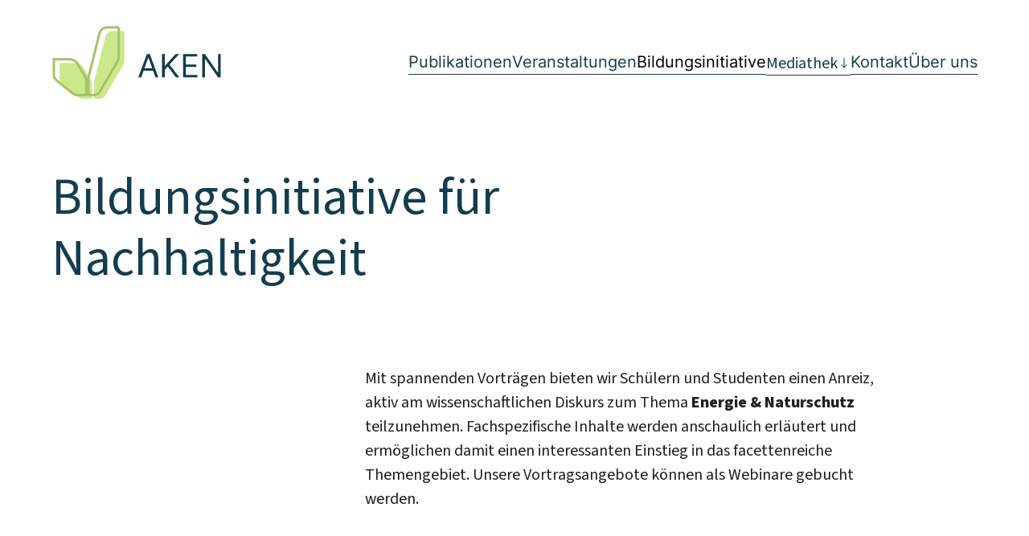

--- FILE ---
content_type: text/html
request_url: https://www.energie-naturschutz.de/bildungsinitiative
body_size: 10654
content:
<!DOCTYPE html><!-- This site was created in Webflow. https://webflow.com --><!-- Last Published: Sun May 04 2025 20:00:17 GMT+0000 (Coordinated Universal Time) --><html data-wf-domain="www.energie-naturschutz.de" data-wf-page="640788947550b91596b41223" data-wf-site="63fa1e98983cfaf520946bdf" lang="de"><head><meta charset="utf-8"/><title>Bildungsinitiative</title><meta content="Bildungsinitiative" property="og:title"/><meta content="Bildungsinitiative" property="twitter:title"/><meta content="width=device-width, initial-scale=1" name="viewport"/><meta content="LWVC2XBRO5W_oCGJI61tgRsAZvzMkFVzlg9WQwO5jlM" name="google-site-verification"/><meta content="Webflow" name="generator"/><link href="https://cdn.prod.website-files.com/63fa1e98983cfaf520946bdf/css/aken.webflow.shared.298d85a55.css" rel="stylesheet" type="text/css"/><script type="text/javascript">!function(o,c){var n=c.documentElement,t=" w-mod-";n.className+=t+"js",("ontouchstart"in o||o.DocumentTouch&&c instanceof DocumentTouch)&&(n.className+=t+"touch")}(window,document);</script><link href="https://cdn.prod.website-files.com/63fa1e98983cfaf520946bdf/64206ca37e674aa016e0846c_Aken_green_klein.png" rel="shortcut icon" type="image/x-icon"/><link href="https://cdn.prod.website-files.com/63fa1e98983cfaf520946bdf/64206daeb6257eac76147aec_Aken_green_gro%C3%9F.png" rel="apple-touch-icon"/><script src="https://www.google.com/recaptcha/api.js" type="text/javascript"></script><!-- Google tag (gtag.js) -->
<script type="fs-cc" fs-cc="analytics" async src="https://www.googletagmanager.com/gtag/js?id=G-HKDEGPRDK8"></script>
<script type="fs-cc" fs-cc="analytics">
  window.dataLayer = window.dataLayer || [];
  function gtag(){dataLayer.push(arguments);}
  gtag('js', new Date());

  gtag('config', 'G-HKDEGPRDK8');
</script>
<!-- Finsweet Cookie Consent -->
<script async src="https://cdn.jsdelivr.net/npm/@finsweet/cookie-consent@1/fs-cc.js" fs-cc-mode="opt-in"></script>
<!-- Please keep this css code to improve the font quality-->
<style>
  * {
  -webkit-font-smoothing: antialiased;
  -moz-osx-font-smoothing: grayscale;
}
</style>

<!-- You can remove this -->
<meta name="facebook-domain-verification" content="mlk59ybu44651lzcbhhxjfl8vfae8q" /><!-- [Attributes by Finsweet] CMS Filter -->
<script async src="https://cdn.jsdelivr.net/npm/@finsweet/attributes-cmsfilter@1/cmsfilter.js"></script>

<!-- [Attributes by Finsweet] CMS Sort -->
<script async src="https://cdn.jsdelivr.net/npm/@finsweet/attributes-cmssort@1/cmssort.js"></script></head><body><div class="page-wrapper"><div class="global-styles w-embed"><style>

/* Get rid of top margin on first element in any rich text element */
.w-richtext > :not(div):first-child, .w-richtext > div:first-child > :first-child {
  margin-top: 0 !important;
}

/* Get rid of bottom margin on last element in any rich text element */
.w-richtext>:last-child, .w-richtext ol li:last-child, .w-richtext ul li:last-child {
	margin-bottom: 0 !important;
}

/* 
Make the following elements inherit typography styles from the parent and not have hardcoded values. 
Important: You will not be able to style for example "All Links" in Designer with this CSS applied.
Uncomment this CSS to use it in the project. Leave this message for future hand-off.
*/
/*
a,
.w-input,
.w-select,
.w-tab-link,
.w-nav-link,
.w-dropdown-btn,
.w-dropdown-toggle,
.w-dropdown-link {
  color: inherit;
  text-decoration: inherit;
  font-size: inherit;
}
*/

/* Prevent all click and hover interaction with an element */
.pointer-events-off {
	pointer-events: none;
}

/* Enables all click and hover interaction with an element */
.pointer-events-on {
  pointer-events: auto;
}

/* Snippet enables you to add class of div-square which creates and maintains a 1:1 dimension of a div.*/
.div-square::after {
  content: "";
  display: block;
  padding-bottom: 100%;
}

/*Hide focus outline for main content element*/
    main:focus-visible {
    outline: -webkit-focus-ring-color auto 0px;
}

/* Make sure containers never lose their center alignment*/
.container-medium, .container-small, .container-large {
  margin-right: auto !important;
  margin-left: auto !important;
}

/*Reset selects, buttons, and links styles*/
.w-input, .w-select, a {
color: inherit;
text-decoration: inherit;
font-size: inherit;
}

/*Apply "..." after 3 lines of text */
.text-style-3lines {
    display: -webkit-box;
    overflow: hidden;
    -webkit-line-clamp: 3;
    -webkit-box-orient: vertical;
}

/* Apply "..." after 2 lines of text */
.text-style-2lines {
    display: -webkit-box;
    overflow: hidden;
    -webkit-line-clamp: 2;
    -webkit-box-orient: vertical;
}
/* Apply "..." at 100% width */
.truncate-width { 
		width: 100%; 
    white-space: nowrap; 
    overflow: hidden; 
    text-overflow: ellipsis; 
}
/* Removes native scrollbar */
.no-scrollbar {
    -ms-overflow-style: none;  // IE 10+
    overflow: -moz-scrollbars-none;  // Firefox
}

.no-scrollbar::-webkit-scrollbar {
    display: none; // Safari and Chrome
}

/* Adds inline flex display */
.display-inlineflex {
  display: inline-flex;
}

/* These classes are never overwritten */
.hide {
  display: none !important;
}

@media screen and (max-width: 991px) {
    .hide, .hide-tablet {
        display: none !important;
    }
}
  @media screen and (max-width: 767px) {
    .hide-mobile-landscape{
      display: none !important;
    }
}
  @media screen and (max-width: 479px) {
    .hide-mobile{
      display: none !important;
    }
}
 
.margin-0 {
  margin: 0rem !important;
}
  
.padding-0 {
  padding: 0rem !important;
}

.spacing-clean {
padding: 0rem !important;
margin: 0rem !important;
}

.margin-top {
  margin-right: 0rem !important;
  margin-bottom: 0rem !important;
  margin-left: 0rem !important;
}

.padding-top {
  padding-right: 0rem !important;
  padding-bottom: 0rem !important;
  padding-left: 0rem !important;
}
  
.margin-right {
  margin-top: 0rem !important;
  margin-bottom: 0rem !important;
  margin-left: 0rem !important;
}

.padding-right {
  padding-top: 0rem !important;
  padding-bottom: 0rem !important;
  padding-left: 0rem !important;
}

.margin-bottom {
  margin-top: 0rem !important;
  margin-right: 0rem !important;
  margin-left: 0rem !important;
}

.padding-bottom {
  padding-top: 0rem !important;
  padding-right: 0rem !important;
  padding-left: 0rem !important;
}

.margin-left {
  margin-top: 0rem !important;
  margin-right: 0rem !important;
  margin-bottom: 0rem !important;
}
  
.padding-left {
  padding-top: 0rem !important;
  padding-right: 0rem !important;
  padding-bottom: 0rem !important;
}
  
.margin-horizontal {
  margin-top: 0rem !important;
  margin-bottom: 0rem !important;
}

.padding-horizontal {
  padding-top: 0rem !important;
  padding-bottom: 0rem !important;
}

.margin-vertical {
  margin-right: 0rem !important;
  margin-left: 0rem !important;
}
  
.padding-vertical {
  padding-right: 0rem !important;
  padding-left: 0rem !important;
}

</style></div><div data-animation="default" class="navbar_component w-nav" data-easing2="ease" fs-scrolldisable-element="smart-nav" data-easing="ease" data-collapse="medium" data-w-id="1cfd4b63-8181-559b-17de-c0b033b4e203" role="banner" data-duration="400"><div class="navbar_container"><a href="/" class="navbar_logo-link w-nav-brand"><div class="logo-svg w-embed"><svg width="100%" height="100%" viewBox="0 0 211 91" fill="none" xmlns="http://www.w3.org/2000/svg">
<path d="M90.8746 6.63772C85.7507 6.63772 80.8433 6.53849 75.963 6.66607C71.9479 6.76529 68.1897 9.7421 67.0541 13.7962C65.5265 19.2821 64.2016 24.8246 62.8227 30.3671C60.2541 40.6584 57.7126 50.9496 55.1711 61.255C54.4275 64.2602 53.2919 67.2653 53.1432 70.3272C52.8323 76.8762 53.0486 83.4677 53.0351 90.0308C53.0351 90.8388 53.373 91.0089 54.0625 90.9947C55.8335 90.9522 57.6044 90.938 59.3619 90.9947C63.1066 91.1082 65.7698 89.3788 67.6895 86.0476C74.7734 73.8143 81.8978 61.6094 89.0493 49.4329C90.293 47.3207 90.8879 45.1094 90.8746 42.6287C90.8338 31.1751 90.8608 19.7215 90.8608 8.26787V6.63772H90.8746Z" fill="#CBE88D"/>
<path d="M10.1398 46.3852C16.399 46.3994 22.6717 46.5553 28.931 46.3994C33.9735 46.2718 37.583 48.3556 40.1651 52.8917C43.2745 58.3492 46.6136 63.6507 49.8311 69.0373C50.1285 69.5476 50.3854 70.1855 50.3854 70.7809C50.4259 77.1881 50.4124 83.5811 50.4124 89.9884C50.4124 90.3144 50.3583 90.6404 50.3313 90.9381C45.6943 90.8672 41.0844 90.9523 37.7723 90.853C36.3663 90.768 34.8657 89.8466 33.6896 88.9252C26.8355 83.4961 20.0761 77.9252 13.2491 72.4677C11.5187 71.0785 10.5453 69.3208 10.1533 67.1378V46.4136L10.1398 46.3852Z" fill="#CBE88D"/>
<path d="M83.7348 2.03676C78.6109 2.03676 73.7036 1.93754 68.8233 2.06512C64.8082 2.16434 61.0499 5.14115 59.9144 9.19528C58.3867 14.6811 57.0619 20.2236 55.683 25.7662C53.1144 36.0574 50.5728 46.3487 48.0313 56.6541C47.2877 59.6592 46.1522 62.6644 46.0035 65.7263C45.6925 72.2752 45.9088 78.8667 45.8953 85.4299C45.8953 86.2379 46.2333 86.408 46.9227 86.3938C48.6937 86.3513 50.4647 86.3371 52.2221 86.3938C55.9668 86.5072 58.6301 84.7778 60.5497 81.4466C67.6336 69.2134 74.758 57.0085 81.9095 44.8319C83.1533 42.7198 83.7481 40.5084 83.7348 38.0278C83.694 26.5742 83.721 15.1205 83.721 3.66692V2.03676H83.7348Z" stroke="#A5C365" stroke-width="3"/>
<path d="M3 41.7842C9.25923 41.7984 15.532 41.9543 21.7912 41.7984C26.8337 41.6708 30.4433 43.7546 33.0254 48.2907C36.1347 53.7481 39.4739 59.0497 42.6913 64.4363C42.9888 64.9466 43.2456 65.5845 43.2456 66.1799C43.2862 72.5871 43.2726 78.9801 43.2726 85.3873C43.2726 85.7134 43.2186 86.0394 43.1915 86.3371C38.5546 86.2662 33.9446 86.3513 30.6325 86.252C29.2266 86.167 27.726 85.2456 26.5498 84.3242C19.6958 78.8951 12.9364 73.3242 6.10933 67.8667C4.37892 66.4775 3.40557 64.7198 3.01352 62.5368V41.8126L3 41.7842Z" stroke="#A5C365" stroke-width="3"/>
<path d="M111.716 64.2852H108.023L118.705 35.1943H122.341L133.023 64.2852H129.33L120.636 39.7966H120.409L111.716 64.2852ZM113.08 52.9216H127.966V56.0466H113.08V52.9216Z" fill="currentColor"/>
<path d="M137.554 64.2852V35.1943H141.077V49.6262H141.418L154.486 35.1943H159.088L146.872 48.3193L159.088 64.2852H154.827L144.713 50.7625L141.077 54.8534V64.2852H137.554Z" fill="currentColor"/>
<path d="M163.648 64.2852V35.1943H181.205V38.3193H167.17V48.1489H180.295V51.2739H167.17V61.1602H181.432V64.2852H163.648Z" fill="currentColor"/>
<path d="M210.622 35.1943V64.2852H207.213L191.361 41.4443H191.077V64.2852H187.554V35.1943H190.963L206.872 58.0921H207.156V35.1943H210.622Z" fill="currentColor"/>
</svg></div></a><nav role="navigation" class="navbar_menu w-nav-menu"><div class="inner-nav"><a href="/publikationen" class="navbar_link w-nav-link">Publikationen</a><a href="/veranstaltungen" class="navbar_link w-nav-link">Veranstaltungen</a><a href="/bildungsinitiative" aria-current="page" class="navbar_link w-nav-link w--current">Bildungsinitiative</a><div data-hover="true" data-delay="200" data-w-id="1cfd4b63-8181-559b-17de-c0b033b4e20f" class="navbar_menu-dropdown w-dropdown"><div class="navbar_dropdown-toggle w-dropdown-toggle"><div>Mediathek</div><div class="dropdown-icon w-embed"><svg width="8" height="13" viewBox="0 0 8 13" fill="none" xmlns="http://www.w3.org/2000/svg">
<path d="M3.64645 12.3536C3.84171 12.5488 4.15829 12.5488 4.35355 12.3536L7.53553 9.17157C7.7308 8.97631 7.7308 8.65973 7.53553 8.46447C7.34027 8.2692 7.02369 8.2692 6.82843 8.46447L4 11.2929L1.17157 8.46447C0.976311 8.2692 0.659728 8.2692 0.464466 8.46447C0.269204 8.65973 0.269204 8.97631 0.464466 9.17157L3.64645 12.3536ZM3.5 0L3.5 12H4.5L4.5 0L3.5 0Z" fill="currentColor"/>
</svg></div></div><nav class="navbar_dropdown-list w-dropdown-list"><a href="https://www.youtube.com/@energie-naturschutz" class="navbar1_dropdown-link w-dropdown-link">Youtube</a><a href="https://open.spotify.com/show/3KobIRAdfRfmPnsQvnyssT?si=9ef061f96ed64afc" target="_blank" class="navbar1_dropdown-link w-dropdown-link">Podcast</a></nav></div><a href="/kontakt" class="navbar_link w-nav-link">Kontakt</a><a href="/ueber-uns" class="navbar_link w-nav-link">Über uns</a></div></nav><div class="navbar1_menu-button w-nav-button"><div class="menu-icon1"><div class="menu-icon1_line-top"></div><div class="menu-icon1_line-middle"><div class="menu-icon_line-middle-inner"></div></div><div class="menu-icon1_line-bottom"></div></div></div></div></div><main class="main-wrapper"><div class="section_lectureheader"><div class="padding-global"><div class="container-large"><header class="padding-section-medium"><div class="lecture_content"><div class="margin-bottom margin-huge"><h1 class="h1-64">Bildungsinitiative für <br/>Nachhaltigkeit</h1></div><div class="div-block-10"><div class="div-block-14"></div><p class="para-normal">Mit spannenden Vorträgen bieten wir Schülern und Studenten einen Anreiz, aktiv am wissenschaftlichen Diskurs zum Thema <strong>Energie &amp; Naturschutz</strong> teilzunehmen. Fachspezifische Inhalte werden anschaulich erläutert und ermöglichen damit einen interessanten Einstieg in das facettenreiche Themengebiet. Unsere Vortragsangebote können als Webinare gebucht werden.  </p></div></div></header></div></div><img src="https://cdn.prod.website-files.com/63fa1e98983cfaf520946bdf/640261888ff339417d075c42_Bildschirmfoto%202022-12-05%20um%2020.16%202.png" loading="lazy" sizes="100vw" srcset="https://cdn.prod.website-files.com/63fa1e98983cfaf520946bdf/640261888ff339417d075c42_Bildschirmfoto%202022-12-05%20um%2020.16%202-p-500.png 500w, https://cdn.prod.website-files.com/63fa1e98983cfaf520946bdf/640261888ff339417d075c42_Bildschirmfoto%202022-12-05%20um%2020.16%202-p-800.png 800w, https://cdn.prod.website-files.com/63fa1e98983cfaf520946bdf/640261888ff339417d075c42_Bildschirmfoto%202022-12-05%20um%2020.16%202-p-1080.png 1080w, https://cdn.prod.website-files.com/63fa1e98983cfaf520946bdf/640261888ff339417d075c42_Bildschirmfoto%202022-12-05%20um%2020.16%202.png 1696w" alt="" class="image"/></div><section data-w-id="891fecad-8098-f57d-5898-479914630922" class="section-events"><div class="padding-global"><div class="container-large"><div class="padding-section-medium"><div class="lectures_wrapper w-dyn-list"><div role="list" class="lecute_list w-dyn-items"><div role="listitem" class="lecture_item w-dyn-item"><img src="https://cdn.prod.website-files.com/6402604cf5eb58120b389179/6402900a5098485b4748b103_watter%201.png" loading="lazy" alt="20-Jahre Energiewende: Wo stehen wir?" class="lecture_professor-image"/><div><div class="lecture-title">20-Jahre Energiewende: Wo stehen wir?</div><div class="text-rich-text w-richtext"><p>Künftig sollen fossile Energieträger durch erneuerbare Quellen abgelöst werden. Dies erfordert Maßnahmen und wirft Fragen auf, die in einem gesellschaftlichen und wissenschaftlichen Diskurs beantwortet werden müssen. </p><p>Als Beitrag zur Diskussionsqualität sind bereits einfache Rechnungen und anschauliche Beispiele hilfreich. Sie liefern Antworten auf wichtige Fragen zur Energiewende: Unter welchen Bedingungen kann das Elektroauto vor der Haustür nachts verlässlich aufgeladen werden? Gibt es in jedem Haushalt die Möglichkeit, zu jeder Zeit ein warmes Essen anzubieten? Diese und weitere alltägliche Fragen stehen im Mittelpunkt. </p><p>Vortrag und Diskussion mit Prof. Dr.-Ing. Holger Watter von der <a href="https://holgerwatter.wordpress.com/network_activities/">Hochschule Flensburg</a> und Buchautor des Lehrbuches, <a href="https://holgerwatter.wordpress.com/2019/01/09/5-auflage-regenerative-energiesysteme/">&quot;REGENERATIVE ENERGIESYSTEME – Grundlagen, Systemtechnik und Analysen ausgeführter Beispiele nachhaltiger Energiesysteme“</a>.</p></div></div></div><div role="listitem" class="lecture_item w-dyn-item"><img src="https://cdn.prod.website-files.com/6402604cf5eb58120b389179/640290f39053dc774c1d46fa_lu-ning%201%20(1).png" loading="lazy" alt="Wirksame Klimafaktoren der Erdgeschichte" class="lecture_professor-image"/><div><div class="lecture-title">Wirksame Klimafaktoren der Erdgeschichte</div><div class="text-rich-text w-richtext"><p>Mit der Jugendbewegung Fridays for Future ist das Thema Klimaschutz neu belebt worden. Der Wunsch, ein achtsames Leben zu führen, verbindet dabei Generationen. Klimatische Veränderungen sind das Ergebnis des Zusammenspiels vieler wirksamer Faktoren. Ein Verständnis über die Ursachen des ständigen Wandels ist nur dann gegeben, wenn der Anteil jeweiliger Faktoren bekannt ist. Eine sachliche Analyse dieser Faktoren ist das Kernthema. Vortrag und Diskussion mit <a href="http://www.luening.info/">Dr. Sebastian Lüning</a>, Geologe und Autor des Buches <a href="https://www.buecher.de/shop/fachbuecher/unerwuenschte-wahrheiten/vahrenholt-fritzluening-sebastian/products_products/detail/prod_id/58927619/">&quot;Unerwünschte Wahrheiten - Was sie über den Klimawandel wissen sollten&quot;</a>.</p></div></div></div><div role="listitem" class="lecture_item w-dyn-item"><img src="https://cdn.prod.website-files.com/6402604cf5eb58120b389179/64206641f2602a0041eb9ef9_lu-ning%201%20(3).png" loading="lazy" alt="Kernfusion als Energietechnik der Zukunft? " class="lecture_professor-image"/><div><div class="lecture-title">Kernfusion als Energietechnik der Zukunft? </div><div class="text-rich-text w-richtext"><p>Über Solaranlagen können wir bereits die Energie der Sonne sehr gut nutzbar machen. Gelingt es aber auch „Sonnenreaktoren“ zu bauen, denen dieselben physikalischen Gesetze zugrunde liegen wie der Sonne? Zunächst scheint es in unserem technologischen Zeitalter keine Grenze des Möglichen zu geben. Die zur Energiegewinnung nötige Fusion von Deuterium und Tritium ist seit den 60er Jahren Forschungsgebiet der Plasmaphysik und hat bis heute nicht an Brisanz verloren.</p><p>Darstellung des aktuellen Forschungsstandes und Diskussion mit Prof. Holger Kersten.</p><p>Prof. Holger Kersten ist seit 2006 Professor für Experimentalphysik an der Christian-Albrechts-Universität zu Kiel. Zuvor war er Abteilungsleiter für Plasmaprozesstechnik am Institut für Plasmaforschung und Technologie in Greifswald. </p><p>‍</p></div></div></div><div role="listitem" class="lecture_item w-dyn-item"><img src="https://cdn.prod.website-files.com/6402604cf5eb58120b389179/64206610b877690937861ab1_lu-ning%201%20(2).png" loading="lazy" alt="In welcher Gesellschaft wollen wir leben?" class="lecture_professor-image"/><div><div class="lecture-title">In welcher Gesellschaft wollen wir leben?</div><div class="text-rich-text w-richtext"><p>Die offene Gesellschaft und ihre Feinde ist der Titel von Karl Poppers Hauptwerk in politischer Philosophie. Auf der Grundlage historischer Betrachtungen macht Popper den steten Wandel offener Gesellschaften zu totalitären Systemen deutlich. Eine offene Gesellschaft zeichnet sich dadurch aus, dass jeder Mensch eine unveräußerliche Würde besitzt, die selbstbestimmtes und verantwortungsvolles Leben ermöglicht. Einer offenen Gesellschaft ist das Problem eines negativen externen Effektes immanent: Die Freiheit des einen Individuums schränkt die Freiheit eines anderen Individuums ein. Die Festlegung der Grenze einer freiheitlichen Lebensgestaltung ist relativ und kann damit weit oder eng gefasst werden. Sie ist gebunden an das Menschenbild und befördert totalitäre Systeme oder freie Lebensgestaltungen.</p><p>Die Darstellung verschiedener Gesellschaftsformen soll Grundlage einer Diskussion sein. Die Frage, in welcher Gesellschaft wir leben wollen, steht dabei im Mittelpunkt.</p><p>Prof. Michael Esfeld ist Wissenschaftsphilosoph und seit 2002 Professor an der Universität Lausanne. Seit 2009 Mitglied der Leopoldina.</p><p><br/></p><p>‍</p></div></div></div><div role="listitem" class="lecture_item w-dyn-item"><img src="https://cdn.prod.website-files.com/6402604cf5eb58120b389179/642065afa2bd1e2b984bfe76_lu-ning%201%20(1).png" loading="lazy" alt="Was kann man aus der Portfoliotheorie zur Kapitalanalage für die Energiewende lernen?" class="lecture_professor-image"/><div><div class="lecture-title">Was kann man aus der Portfoliotheorie zur Kapitalanalage für die Energiewende lernen?</div><div class="text-rich-text w-richtext"><p>Würde uns der Blick in die Glaskugel die Zukunft verlässlich abbilden, dann könnten wir gewinnbringend investieren und Nachhaltigkeit generieren. Die Zukunft ist trotz mathematischer Berechnungen und Kalkulationen ungewiss. So kann jederzeit der unbemerkte Flügelschlag eines Schmetterlings einen Hurrikan auslösen.</p><p>Wie können wir heute Entscheidungen treffen, wenn sich die Zukunft noch im unbekannten Nebel befindet? In welche Technologien sollen wir investieren und welche Konsequenzen ergeben sich daraus?</p><p>Diese Fragen und eine Darstellung der Portfoliotheorie sind Inhalt des Vortrags und der Diskussion mit Prof. Gösta Jamin.</p><p>Prof. Jamin ist Professor für Finanzwirtschaft an der Hochschule für Wirtschaft und Gesellschaft Ludwigshafen.</p><p>‍</p></div></div></div><div role="listitem" class="lecture_item w-dyn-item"><img src="https://cdn.prod.website-files.com/6402604cf5eb58120b389179/642064d2dd850af9648f791f_lu-ning%201.png" loading="lazy" alt="Neue Technologien als Brücke zur jungen Generation" class="lecture_professor-image"/><div><div class="lecture-title">Neue Technologien als Brücke zur jungen Generation</div><div class="text-rich-text w-richtext"><p>Seit Beginn der Energiegewinnung durch Kernspaltung ist die Frage der Atommülllagerung unbefriedigend beantwortet worden. Die junge Generation stellt mit Schrecken fest, dass eine Technologie dem Leitbild der Nachhaltigkeit nicht gerecht wird. Die Erforschung neuer Kerntechnologien strebt mit dem Dual-Fluid-Reaktor eine Möglichkeit der Energiegewinnung an, die Atommüll als Brennmaterial verwertet.<br/></p><p>Darstellung des Forschungsstandes und offene Fragen stehen im Mittelpunkt des Vortrages und der Diskussion.<br/></p><p>Dr. Björn Peters ist Physiker mit der fachlichen Ausrichtung für theoretische Physik und Unternehmensberater.</p></div></div></div></div><div role="navigation" aria-label="List" class="w-pagination-wrapper pagination"></div></div></div></div></div></section><section class="footer_component"><img src="https://cdn.prod.website-files.com/63fa1e98983cfaf520946bdf/640261882d749e764f8a2ddd_Bildschirmfoto%202022-12-05%20um%2020.16%202%20(1).png" loading="lazy" sizes="100vw" srcset="https://cdn.prod.website-files.com/63fa1e98983cfaf520946bdf/640261882d749e764f8a2ddd_Bildschirmfoto%202022-12-05%20um%2020.16%202%20(1)-p-500.png 500w, https://cdn.prod.website-files.com/63fa1e98983cfaf520946bdf/640261882d749e764f8a2ddd_Bildschirmfoto%202022-12-05%20um%2020.16%202%20(1)-p-800.png 800w, https://cdn.prod.website-files.com/63fa1e98983cfaf520946bdf/640261882d749e764f8a2ddd_Bildschirmfoto%202022-12-05%20um%2020.16%202%20(1)-p-1080.png 1080w, https://cdn.prod.website-files.com/63fa1e98983cfaf520946bdf/640261882d749e764f8a2ddd_Bildschirmfoto%202022-12-05%20um%2020.16%202%20(1).png 1696w" alt="" class="footer_bg"/><div class="padding-global"><div class="container-medium"><div class="footer_wrapper"><div class="footer-wrapper"><p class="footer-para">Nehmen Sie <a href="/kontakt" target="_blank" class="link-3">Kontakt</a> mit uns auf oder abonnieren Sie unseren Newsletter!</p><a href="/newsletter" class="button w-button">Newsletter</a></div><div class="div-block-3"><a href="/datenschutz" class="footer-legal">Datenschutz</a><a href="/impressum" class="footer-legal">Impressum</a></div></div></div></div></section></main></div><div class="set-all-components-to-display-none-and-use-this-div-to-create-a-symbol"><div fs-cc="banner" class="fs-cc-banner2_component"><div class="fs-cc-banner2_container"><div class="fs-cc-banner2_text"><em>Um unsere Webseite für Sie optimal zu gestalten und fortlaufend verbessern zu können, verwenden wir Cookies. Weitere Informationen zu Cookies erhalten Sie in unserer </em><a href="/datenschutz"><span class="text-span"><em>Datenschutzerklärung</em></span></a><em>. Cookies akzeptieren?</em></div><div class="fs-cc-banner2_buttons-wrapper"><a fs-cc="deny" href="#" class="fs-cc-banner2_button fs-cc-button-alt w-button">Nein</a><a fs-cc="allow" href="#" class="fs-cc-banner2_button w-button">OK</a></div></div></div><div fs-cc="manager" class="fs-cc-manager2_component"><div fs-cc="open-preferences" role="button" tabindex="0" title="Cookie Preferences" aria-label="Cookie Preferences" class="fs-cc-manager2_button w-embed"><svg viewBox="0 0 24 24" fill="none" xmlns="http://www.w3.org/2000/svg">
<path d="M9 8L9 8.01" stroke="currentColor" stroke-width="2" stroke-linecap="round" stroke-linejoin="round"/>
<path d="M16 15L16 15.01" stroke="currentColor" stroke-width="2" stroke-linecap="round" stroke-linejoin="round"/>
<path d="M10 17L10 17.01" stroke="currentColor" stroke-width="2" stroke-linecap="round" stroke-linejoin="round"/>
<path d="M11 13L11 13.01" stroke="currentColor" stroke-width="2" stroke-linecap="round" stroke-linejoin="round"/>
<path d="M6 12L6 12.01" stroke="currentColor" stroke-width="2" stroke-linecap="round" stroke-linejoin="round"/>
<path d="M12 21C16.9706 21 21 16.9706 21 12C21 11.4402 20.9489 10.8924 20.8511 10.361C20.3413 10.7613 19.6985 11 19 11C18.4536 11 17.9413 10.8539 17.5 10.5987C17.0587 10.8539 16.5464 11 16 11C14.3431 11 13 9.65685 13 8C13 7.60975 13.0745 7.23691 13.2101 6.89492C11.9365 6.54821 11 5.38347 11 4C11 3.66387 11.0553 3.34065 11.1572 3.03894C6.58185 3.46383 3 7.31362 3 12C3 16.9706 7.02944 21 12 21Z" stroke="currentColor" stroke-width="2" stroke-linecap="round" stroke-linejoin="round"/>
</svg></div></div><div fs-cc-scroll="disable" fs-cc="preferences" class="fs-cc-prefs2_component"><div class="fs-cc-prefs2_form-wrapper w-form"><form id="cookie-preferences" name="wf-form-Cookie-Preferences" data-name="Cookie Preferences" method="get" class="fs-cc-prefs2_form" data-wf-page-id="640788947550b91596b41223" data-wf-element-id="40ebbeae-6c44-4669-48cc-c4f1966ceea5" data-turnstile-sitekey="0x4AAAAAAAQTptj2So4dx43e"><div fs-cc="close" class="fs-cc-prefs2_close"><div class="fs-cc-preferences2_close-icon w-embed"><svg fill="currentColor" aria-hidden="true" focusable="false" viewBox="0 0 16 16">
	<path d="M9.414 8l4.293-4.293-1.414-1.414L8 6.586 3.707 2.293 2.293 3.707 6.586 8l-4.293 4.293 1.414 1.414L8 9.414l4.293 4.293 1.414-1.414L9.414 8z"></path>
</svg></div></div><div class="fs-cc-prefs2_content"><div class="fs-cc-prefs2_space-small"><div class="fs-cc-prefs2_title">Cookies</div></div><div class="fs-cc-prefs2_option"><div class="fs-cc-prefs2_toggle-wrapper"><div class="fs-cc-prefs2_label">Essentielle Cookies</div><div>Verpflichtend</div></div></div><div class="fs-cc-prefs2_option"><div class="fs-cc-prefs2_toggle-wrapper"><div class="fs-cc-prefs2_label">Marketing Cookies</div><label class="w-checkbox fs-cc-prefs2_checkbox-field"><div class="w-checkbox-input w-checkbox-input--inputType-custom fs-cc-prefs2_checkbox"></div><input type="checkbox" id="marketing-2" name="marketing-2" data-name="Marketing 2" fs-cc-checkbox="marketing" style="opacity:0;position:absolute;z-index:-1"/><span for="marketing-2" class="fs-cc-prefs2_checkbox-label w-form-label">Essential</span></label></div></div><div class="fs-cc-prefs2_option"><div class="fs-cc-prefs2_toggle-wrapper"><div class="fs-cc-prefs2_label">Cookies für Personalisierung</div><label class="w-checkbox fs-cc-prefs2_checkbox-field"><div class="w-checkbox-input w-checkbox-input--inputType-custom fs-cc-prefs2_checkbox"></div><input type="checkbox" id="personalization-2" name="personalization-2" data-name="Personalization 2" fs-cc-checkbox="personalization" style="opacity:0;position:absolute;z-index:-1"/><span for="personalization-2" class="fs-cc-prefs2_checkbox-label w-form-label">Essential</span></label></div></div><div class="fs-cc-prefs2_option"><div class="fs-cc-prefs2_toggle-wrapper"><div class="fs-cc-prefs2_label">Analytics Cookies</div><label class="w-checkbox fs-cc-prefs2_checkbox-field"><div class="w-checkbox-input w-checkbox-input--inputType-custom fs-cc-prefs2_checkbox"></div><input type="checkbox" id="analytics-2" name="analytics-2" data-name="Analytics 2" fs-cc-checkbox="analytics" style="opacity:0;position:absolute;z-index:-1"/><span for="analytics-2" class="fs-cc-prefs2_checkbox-label w-form-label">Essential</span></label></div></div><div class="fs-cc-prefs2_buttons-wrapper"><a fs-cc="deny" href="#" class="fs-cc-prefs2_button fs-cc-button-alt w-button">Alle Cookies ablehnen</a><a fs-cc="allow" href="#" class="fs-cc-prefs2_button w-button">Alle Cookies akzeptieren</a><a fs-cc="submit" href="#" class="fs-cc-prefs2_submit w-button">Präferenzen speichern</a></div></div></form><div class="w-form-done"></div><div class="w-form-fail"></div><div fs-cc="close" class="fs-cc-prefs2_overlay"></div></div></div></div><script src="https://d3e54v103j8qbb.cloudfront.net/js/jquery-3.5.1.min.dc5e7f18c8.js?site=63fa1e98983cfaf520946bdf" type="text/javascript" integrity="sha256-9/aliU8dGd2tb6OSsuzixeV4y/faTqgFtohetphbbj0=" crossorigin="anonymous"></script><script src="https://cdn.prod.website-files.com/63fa1e98983cfaf520946bdf/js/webflow.schunk.4a394eb5af8156f2.js" type="text/javascript"></script><script src="https://cdn.prod.website-files.com/63fa1e98983cfaf520946bdf/js/webflow.schunk.e89bb270a4aed642.js" type="text/javascript"></script><script src="https://cdn.prod.website-files.com/63fa1e98983cfaf520946bdf/js/webflow.cc4953df.7d4646983ed26c60.js" type="text/javascript"></script></body></html>